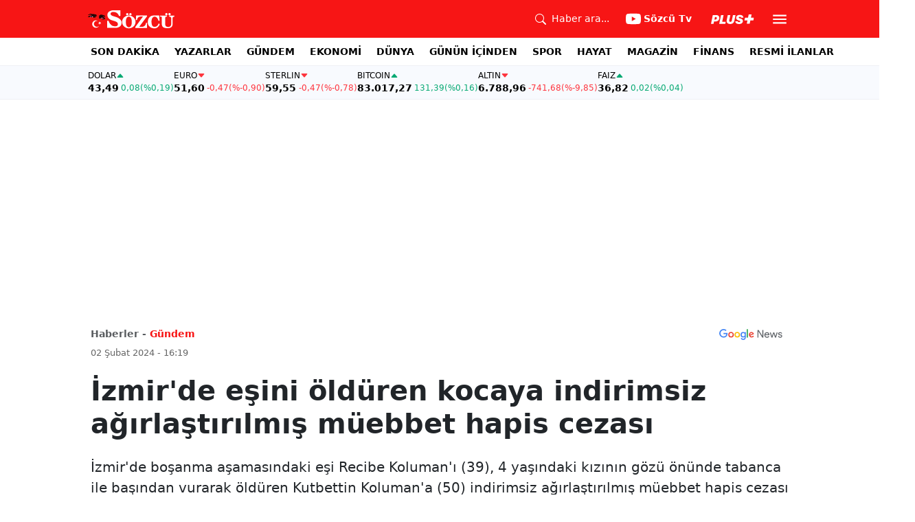

--- FILE ---
content_type: text/html; charset=utf-8
request_url: https://www.google.com/recaptcha/api2/aframe
body_size: 267
content:
<!DOCTYPE HTML><html><head><meta http-equiv="content-type" content="text/html; charset=UTF-8"></head><body><script nonce="hVuzIT75yfxtJyLkHsBMng">/** Anti-fraud and anti-abuse applications only. See google.com/recaptcha */ try{var clients={'sodar':'https://pagead2.googlesyndication.com/pagead/sodar?'};window.addEventListener("message",function(a){try{if(a.source===window.parent){var b=JSON.parse(a.data);var c=clients[b['id']];if(c){var d=document.createElement('img');d.src=c+b['params']+'&rc='+(localStorage.getItem("rc::a")?sessionStorage.getItem("rc::b"):"");window.document.body.appendChild(d);sessionStorage.setItem("rc::e",parseInt(sessionStorage.getItem("rc::e")||0)+1);localStorage.setItem("rc::h",'1769859865193');}}}catch(b){}});window.parent.postMessage("_grecaptcha_ready", "*");}catch(b){}</script></body></html>

--- FILE ---
content_type: application/javascript; charset=utf-8
request_url: https://fundingchoicesmessages.google.com/f/AGSKWxVBExZ3RrUFQERZ5e5Po9vlI0S0SmsO94OcNjL7T3HevPJCH5IlyI4Dsxl6S1VzOfrfo4Za7UYfWmftW4YIsWdKWRMUy5k2s4907loeV7xPLWGCYiUiqVe0vuDI7Ua-lk5PV7dqnpHQkBIaxfMt5AcDUS0cUCHBbSXSoYCbM8pW_1DY20SQAq3u5g==/_.php?id=ads_/btbuckets/btb.js/ad728x90./ads/banner01.-ad-limits.
body_size: -1285
content:
window['bb5a35d7-49c1-4d9f-88aa-0c80d55cda3c'] = true;

--- FILE ---
content_type: text/plain;charset=UTF-8
request_url: https://cdn.membrana.media/video/szc/desktop/videoSources.json
body_size: 145
content:
[{"id":1035357,"src":"https://membrana-cdn.media/video/szc/external-1035357-20260131-desktop.mp4","poster":"https://membrana-cdn.media/video/szc/external-1035357-20260131-0.webp","duration":735,"type":"video/mp4","publication_date":"2026-01-31","title":"'Sakın Acele Etmeyin!' Altın ve Gümüşte Büyük Tuzak! Murat Özsoy’dan Korkutan Tahmin"},{"id":1035248,"src":"https://membrana-cdn.media/video/szc/external-1035248-20260131-desktop.mp4","poster":"https://membrana-cdn.media/video/szc/external-1035248-20260131-0.webp","duration":717,"type":"video/mp4","publication_date":"2026-01-31","title":"'Dakikada 259 Bin TL' Şehir Hastanelerine Servet Akıyor! Ahmet Mehlepçi Sağlıktaki 'Rantı' Anlattı!"},{"id":1035135,"src":"https://membrana-cdn.media/video/szc/external-1035135-20260131-desktop.mp4","poster":"https://membrana-cdn.media/video/szc/external-1035135-20260131-0.webp","duration":1207,"type":"video/mp4","publication_date":"2026-01-31","title":"Suriye'de Gizli Anlaşma Deşifre Oldu! Trump Devreye Girdi Harita Değişiyor! Nevzat Çiçek Anlattı"}]